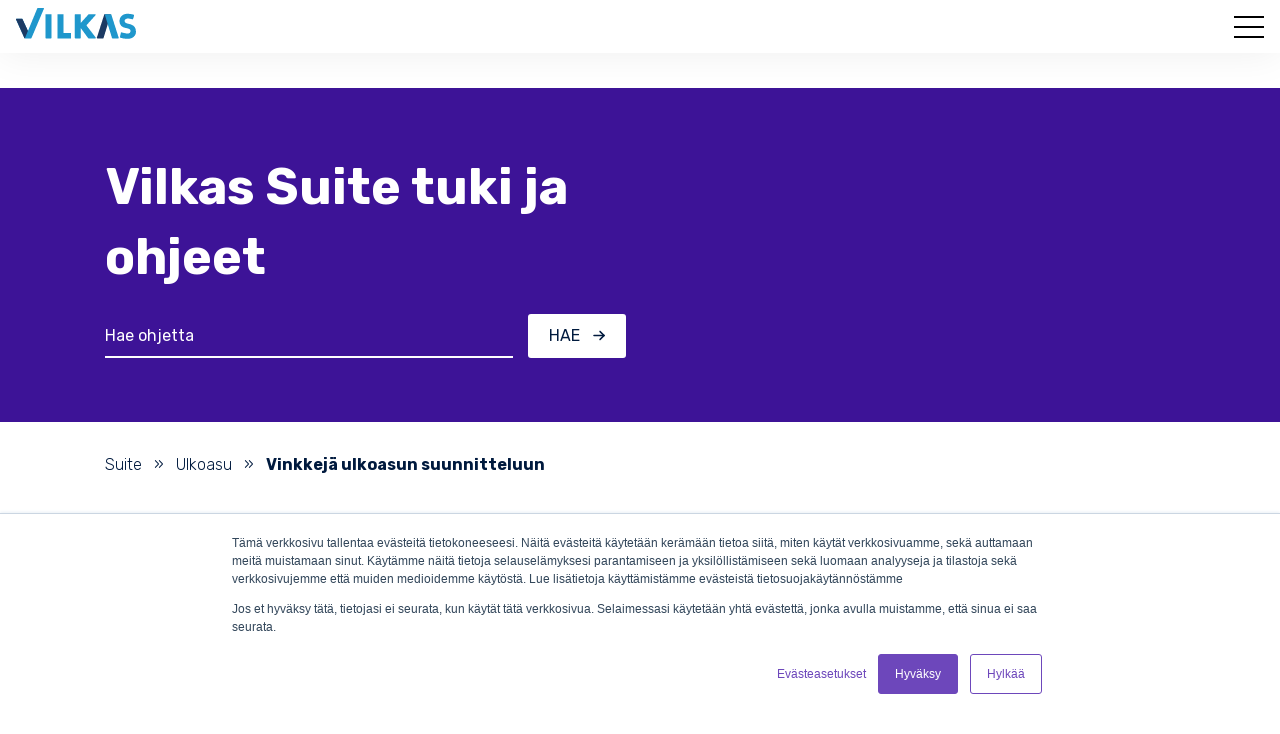

--- FILE ---
content_type: text/html; charset=UTF-8
request_url: https://www.vilkas.fi/tuki/suite/tuki/vinkkeja-ulkoasun-suunnitteluun
body_size: 12733
content:
<!doctype html><html lang="fi"><head>
    <meta charset="utf-8">
    <title>Vinkkejä ulkoasun suunnitteluun | Vilkas tuki</title>
    <link rel="shortcut icon" href="https://www.vilkas.fi/hubfs/Vilkas_November_2020/images/favicon.ico">
    <meta name="description" content="Miten verkkokauppaan saadaan tyylikäs ja helppokäyttöinen ulkoasu? Epages-verkkokaupassa on lukuisia valmiita ulkoasupohjia, joita on hyvä hyödyntää. Jos haluat sivustostasi yksilöllisen ja näyttävän, voidaan tämä tehdä pienillä muutoksilla. Tässä on muutamia vinkkejä ulkoasun suunnitteluun.">
    
    
    
  <link type="text/css" rel="stylesheet" href="https://www.vilkas.fi/hubfs/hub_generated/template_assets/1/43271197783/1769002778358/template_blog.min.css">
  <link type="text/css" rel="stylesheet" href="https://www.vilkas.fi/hubfs/hub_generated/template_assets/1/48933621611/1769002778415/template_support.min.css">

    
    
    
    
    <link rel="stylesheet" type="text/css" href="//cdn.jsdelivr.net/npm/slick-carousel@1.8.1/slick/slick.css">
    <script type="text/javascript" src="https://api.my.vilkas.shop/static/myvilkas-widget/widget.js"></script>
    <link rel="stylesheet" href="https://cdnjs.cloudflare.com/ajax/libs/jquery-modal/0.9.1/jquery.modal.min.css">

    
    <meta name="viewport" content="width=device-width, initial-scale=1">

    
    <meta property="og:description" content="Miten verkkokauppaan saadaan tyylikäs ja helppokäyttöinen ulkoasu? Epages-verkkokaupassa on lukuisia valmiita ulkoasupohjia, joita on hyvä hyödyntää. Jos haluat sivustostasi yksilöllisen ja näyttävän, voidaan tämä tehdä pienillä muutoksilla. Tässä on muutamia vinkkejä ulkoasun suunnitteluun.">
    <meta property="og:title" content="Vinkkejä ulkoasun suunnitteluun | Vilkas tuki">
    <meta name="twitter:description" content="Miten verkkokauppaan saadaan tyylikäs ja helppokäyttöinen ulkoasu? Epages-verkkokaupassa on lukuisia valmiita ulkoasupohjia, joita on hyvä hyödyntää. Jos haluat sivustostasi yksilöllisen ja näyttävän, voidaan tämä tehdä pienillä muutoksilla. Tässä on muutamia vinkkejä ulkoasun suunnitteluun.">
    <meta name="twitter:title" content="Vinkkejä ulkoasun suunnitteluun | Vilkas tuki">

    

    
    <style>
a.cta_button{-moz-box-sizing:content-box !important;-webkit-box-sizing:content-box !important;box-sizing:content-box !important;vertical-align:middle}.hs-breadcrumb-menu{list-style-type:none;margin:0px 0px 0px 0px;padding:0px 0px 0px 0px}.hs-breadcrumb-menu-item{float:left;padding:10px 0px 10px 10px}.hs-breadcrumb-menu-divider:before{content:'›';padding-left:10px}.hs-featured-image-link{border:0}.hs-featured-image{float:right;margin:0 0 20px 20px;max-width:50%}@media (max-width: 568px){.hs-featured-image{float:none;margin:0;width:100%;max-width:100%}}.hs-screen-reader-text{clip:rect(1px, 1px, 1px, 1px);height:1px;overflow:hidden;position:absolute !important;width:1px}
</style>

<link rel="stylesheet" href="https://www.vilkas.fi/hubfs/hub_generated/template_assets/1/43271630708/1769002780214/template_main.min.css">
<link rel="stylesheet" href="https://www.vilkas.fi/hubfs/hub_generated/template_assets/1/43271197785/1769002781723/template_theme-overrides.min.css">
<link rel="stylesheet" href="https://www.vilkas.fi/hubfs/hub_generated/module_assets/1/143553763990/1741430381933/module_mega-menu.min.css">
<link rel="stylesheet" href="https://www.vilkas.fi/hubfs/hub_generated/module_assets/1/48909773356/1741430347906/module_Support_Hero.min.css">
<link rel="stylesheet" href="https://www.vilkas.fi/hubfs/hub_generated/module_assets/1/53702040427/1741430352468/module_Product_Table.min.css">
<link rel="stylesheet" href="https://www.vilkas.fi/hubfs/hub_generated/module_assets/1/43271134891/1741430333146/module_social-follow.min.css">
<style>
  @font-face {
    font-family: "Rubik";
    font-weight: 700;
    font-style: normal;
    font-display: swap;
    src: url("/_hcms/googlefonts/Rubik/700.woff2") format("woff2"), url("/_hcms/googlefonts/Rubik/700.woff") format("woff");
  }
  @font-face {
    font-family: "Rubik";
    font-weight: 300;
    font-style: normal;
    font-display: swap;
    src: url("/_hcms/googlefonts/Rubik/300.woff2") format("woff2"), url("/_hcms/googlefonts/Rubik/300.woff") format("woff");
  }
  @font-face {
    font-family: "Rubik";
    font-weight: 500;
    font-style: normal;
    font-display: swap;
    src: url("/_hcms/googlefonts/Rubik/500.woff2") format("woff2"), url("/_hcms/googlefonts/Rubik/500.woff") format("woff");
  }
  @font-face {
    font-family: "Rubik";
    font-weight: 400;
    font-style: normal;
    font-display: swap;
    src: url("/_hcms/googlefonts/Rubik/regular.woff2") format("woff2"), url("/_hcms/googlefonts/Rubik/regular.woff") format("woff");
  }
  @font-face {
    font-family: "Rubik";
    font-weight: 700;
    font-style: normal;
    font-display: swap;
    src: url("/_hcms/googlefonts/Rubik/700.woff2") format("woff2"), url("/_hcms/googlefonts/Rubik/700.woff") format("woff");
  }
</style>

<!-- Editor Styles -->
<style id="hs_editor_style" type="text/css">
.widget_1722933317562-flexbox-positioning {
  display: -ms-flexbox !important;
  -ms-flex-direction: column !important;
  -ms-flex-align: center !important;
  -ms-flex-pack: start;
  display: flex !important;
  flex-direction: column !important;
  align-items: center !important;
  justify-content: flex-start;
}
.widget_1722933317562-flexbox-positioning > div {
  max-width: 100%;
  flex-shrink: 0 !important;
}
/* HubSpot Non-stacked Media Query Styles */
@media (min-width:768px) {
  .footer-top-column-1-row-1-vertical-alignment > .row-fluid {
    display: -ms-flexbox !important;
    -ms-flex-direction: row;
    display: flex !important;
    flex-direction: row;
  }
  .cell_16499292817922-vertical-alignment {
    display: -ms-flexbox !important;
    -ms-flex-direction: column !important;
    -ms-flex-pack: center !important;
    display: flex !important;
    flex-direction: column !important;
    justify-content: center !important;
  }
  .cell_16499292817922-vertical-alignment > div {
    flex-shrink: 0 !important;
  }
  .cell_1649929281791-vertical-alignment {
    display: -ms-flexbox !important;
    -ms-flex-direction: column !important;
    -ms-flex-pack: center !important;
    display: flex !important;
    flex-direction: column !important;
    justify-content: center !important;
  }
  .cell_1649929281791-vertical-alignment > div {
    flex-shrink: 0 !important;
  }
  .footer-bottom-column-1-row-0-vertical-alignment > .row-fluid {
    display: -ms-flexbox !important;
    -ms-flex-direction: row;
    display: flex !important;
    flex-direction: row;
  }
  .footer-bottom-module-3-vertical-alignment {
    display: -ms-flexbox !important;
    -ms-flex-direction: column !important;
    -ms-flex-pack: center !important;
    display: flex !important;
    flex-direction: column !important;
    justify-content: center !important;
  }
  .footer-bottom-module-3-vertical-alignment > div {
    flex-shrink: 0 !important;
  }
  .footer-bottom-module-2-vertical-alignment {
    display: -ms-flexbox !important;
    -ms-flex-direction: column !important;
    -ms-flex-pack: center !important;
    display: flex !important;
    flex-direction: column !important;
    justify-content: center !important;
  }
  .footer-bottom-module-2-vertical-alignment > div {
    flex-shrink: 0 !important;
  }
}
/* HubSpot Styles (default) */
.footer-top-row-0-padding {
  padding-top: 60px !important;
  padding-bottom: 60px !important;
}
.footer-top-column-1-padding {
  padding-left: 0px !important;
}
.footer-top-column-1-row-0-margin {
  margin-bottom: 20px !important;
}
.footer-bottom-row-0-padding {
  padding-top: 20px !important;
  padding-bottom: 20px !important;
}
</style>
    

    
<!--  Added by GoogleTagManager integration -->
<script>
var _hsp = window._hsp = window._hsp || [];
window.dataLayer = window.dataLayer || [];
function gtag(){dataLayer.push(arguments);}

var useGoogleConsentModeV2 = true;
var waitForUpdateMillis = 1000;



var hsLoadGtm = function loadGtm() {
    if(window._hsGtmLoadOnce) {
      return;
    }

    if (useGoogleConsentModeV2) {

      gtag('set','developer_id.dZTQ1Zm',true);

      gtag('consent', 'default', {
      'ad_storage': 'denied',
      'analytics_storage': 'denied',
      'ad_user_data': 'denied',
      'ad_personalization': 'denied',
      'wait_for_update': waitForUpdateMillis
      });

      _hsp.push(['useGoogleConsentModeV2'])
    }

    (function(w,d,s,l,i){w[l]=w[l]||[];w[l].push({'gtm.start':
    new Date().getTime(),event:'gtm.js'});var f=d.getElementsByTagName(s)[0],
    j=d.createElement(s),dl=l!='dataLayer'?'&l='+l:'';j.async=true;j.src=
    'https://www.googletagmanager.com/gtm.js?id='+i+dl;f.parentNode.insertBefore(j,f);
    })(window,document,'script','dataLayer','GTM-N37K4P');

    window._hsGtmLoadOnce = true;
};

_hsp.push(['addPrivacyConsentListener', function(consent){
  if(consent.allowed || (consent.categories && consent.categories.analytics)){
    hsLoadGtm();
  }
}]);

</script>

<!-- /Added by GoogleTagManager integration -->



<link rel="amphtml" href="https://www.vilkas.fi/tuki/suite/tuki/vinkkeja-ulkoasun-suunnitteluun?hs_amp=true">

<meta property="og:url" content="https://www.vilkas.fi/tuki/suite/tuki/vinkkeja-ulkoasun-suunnitteluun">
<meta name="twitter:card" content="summary">

<link rel="canonical" href="https://www.vilkas.fi/tuki/suite/tuki/vinkkeja-ulkoasun-suunnitteluun">

<meta property="og:type" content="article">
<link rel="alternate" type="application/rss+xml" href="https://www.vilkas.fi/tuki/suite/rss.xml">
<meta name="twitter:domain" content="www.vilkas.fi">
<script src="//platform.linkedin.com/in.js" type="text/javascript">
    lang: en_US
</script>

<meta http-equiv="content-language" content="fi">
<link rel="alternate" hreflang="en" href="https://www.vilkas.fi/en/support/suite/use-different-styles-to-update-your-design/">
<link rel="alternate" hreflang="fi" href="https://www.vilkas.fi/tuki/suite/tuki/vinkkeja-ulkoasun-suunnitteluun">
<link rel="alternate" hreflang="sv" href="https://www.vilkas.fi/sv/support/suite/tips-for-design-och-layout/">






  <meta name="generator" content="HubSpot"></head>
  <body>
<!--  Added by GoogleTagManager integration -->
<noscript><iframe src="https://www.googletagmanager.com/ns.html?id=GTM-N37K4P" height="0" width="0" style="display:none;visibility:hidden"></iframe></noscript>

<!-- /Added by GoogleTagManager integration -->

    <div class="body-wrapper   hs-content-id-49320835966 hs-blog-post hs-blog-id-48471814307">
      
        <div data-global-resource-path="vilkas/templates/partials/header.html"><header class="header">
  <div class="header--container">
    <div class="header--logo">
      <a href="/"></a><div id="hs_cos_wrapper_linked_image" class="hs_cos_wrapper hs_cos_wrapper_widget hs_cos_wrapper_type_module widget-type-linked_image" style="" data-hs-cos-general-type="widget" data-hs-cos-type="module"><a href="/">
    






  



<span id="hs_cos_wrapper_linked_image_" class="hs_cos_wrapper hs_cos_wrapper_widget hs_cos_wrapper_type_linked_image" style="" data-hs-cos-general-type="widget" data-hs-cos-type="linked_image"></span></a><a href="https://www.vilkas.fi" target="_parent" id="hs-link-linked_image_" style="border-width:0px;border:0px;"><img src="https://www.vilkas.fi/hubfs/WEBSITE-2021/vilkas-logo.svg" class="hs-image-widget " style="width:200px;border-width:0px;border:0px;" width="200" alt="placeholder_200x200" title="placeholder_200x200"></a></div>
    </div>
    <div class="mobile-trigger-wrapper">
        <div class="mobile-trigger"></div>
    </div>
    <div class="header--nav">
      
      <div id="hs_cos_wrapper_mega-menu" class="hs_cos_wrapper hs_cos_wrapper_widget hs_cos_wrapper_type_module" style="" data-hs-cos-general-type="widget" data-hs-cos-type="module"><nav aria-label="Navigation Menu" class="mega-menu">
  <ul class="mega-menu__list" role="menu">
    
    <li class="mega-menu__item">
      
      <a href="#" aria-haspopup="true" aria-controls="submenu-1" class="mega-menu__link mega-menu__link--has-submenu">Ratkaisut</a>
      <div id="submenu-1" class="mega-menu__submenu-canvas">
        <div class="mega-menu__submenu-content">
          <ul class="mega-menu__submenu-list">
            
            <li class="mega-menu__submenu-item">
              
              
              <a href="https://www.vilkas.fi/ratkaisut/tee-se-itse-vilkas-now" class="mega-menu__submenu-link">Tee se itse -verkkokauppa</a>
              
              <p class="mega-menu__submenu-description">Moderni ja helppokäyttöinen pohja verkkokaupalle</p>
              
              
              <ul class="mega-menu__link-collection">
                
                
                
                <li class="mega-menu__link-collection-item"><a href="https://www.vilkas.fi/ratkaisut/tee-se-itse-vilkas-now">Vilkas Now</a></li>
                
                
                
                
                <li class="mega-menu__link-collection-item"><a href="https://www.vilkas.fi/verkkokaupan-perustaminen/">Verkkokaupan perustaminen</a></li>
                
                
                
                
                <li class="mega-menu__link-collection-item"><a href="https://www.vilkas.fi/ratkaisut/tee-se-itse-vilkas-now/lisapalvelut">Lisäpalvelut</a></li>
                
                
              </ul>
              
            </li>
            
            <li class="mega-menu__submenu-item">
              
              
              <a href="https://www.vilkas.fi/ratkaisut/vilkas-raataloidyt-verkkokaupat" class="mega-menu__submenu-link">Räätälöity verkkokauppa</a>
              
              <p class="mega-menu__submenu-description">Kokonaisvaltaiset digitaalisen verkkoliiketoiminnan ratkaisut</p>
              
              
              <ul class="mega-menu__link-collection">
                
                
                
                <li class="mega-menu__link-collection-item"><a href="https://www.vilkas.fi/ratkaisut/raataloidyt-verkkokaupat/vilkas-suite">Vilkas Suite</a></li>
                
                
                
                
                <li class="mega-menu__link-collection-item"><a href="https://www.vilkas.fi/ratkaisut/vilkas-raataloidyt-verkkokaupat/prestashop">PrestaShop</a></li>
                
                
                
                
                <li class="mega-menu__link-collection-item"><a href="https://www.vilkas.fi/ratkaisut/vilkas-raataloidyt-verkkokaupat/integraatiot">Teknologiat ja integraatiot</a></li>
                
                
              </ul>
              
            </li>
            
            <li class="mega-menu__submenu-item">
              
              
              <a href="https://www.vilkas.fi/ratkaisut/vilkas-verkkoapteekki/" class="mega-menu__submenu-link">Apteekin verkkokauppa</a>
              
              <p class="mega-menu__submenu-description">Monipuolinen ja laadukas verkkoapteekkiratkaisu apteekeille</p>
              
              
              <ul class="mega-menu__link-collection">
                
                
                
                <li class="mega-menu__link-collection-item"><a href="https://www.vilkas.fi/ratkaisut/vilkas-verkkoapteekki/">Tutustu Vilkas Verkkoapteekkiin</a></li>
                
                
                
                
                <li class="mega-menu__link-collection-item"><a href="https://www.vilkas.fi/ratkaisut/vilkas-verkkoapteekki/miksi-vilkas-verkkoapteekki">Miksi verkkoapteekki?</a></li>
                
                
              </ul>
              
            </li>
            
            <li class="mega-menu__submenu-item">
              
              
              <a href="https://www.vilkas.fi/ratkaisut/raataloidyt-verkkokaupat/vilkas-suite-b2b-verkkokauppa" class="mega-menu__submenu-link">B2B-verkkokauppa</a>
              
              <p class="mega-menu__submenu-description">Kaikki tarpeellinen nykyaikaiseen ja moderniin B2B-verkkokauppaan</p>
              
              
            </li>
            
            <li class="mega-menu__submenu-item">
              
              
              <a href="https://www.vilkas.fi/verkkokauppa-alustan-vaihtaminen" class="mega-menu__submenu-link">Siirrä verkkokauppasi Vilkkaalle</a>
              
              <p class="mega-menu__submenu-description">Kohti helpompaa käyttökokemusta Vilkkaan kauppiaana</p>
              
              
            </li>
            
            <li class="mega-menu__submenu-item">
              
              
              <a href="https://www.vilkas.fi/kumppanit" class="mega-menu__submenu-link">Kumppanit</a>
              
              <p class="mega-menu__submenu-description">Vilkkaalta löydät laadukkaan valikoiman kumppaneita verkkokauppasi tarpeisiin</p>
              
              
            </li>
            
          </ul>
        </div>
      </div>
      
    </li>
    
    <li class="mega-menu__item">
      
      <a href="#" aria-haspopup="true" aria-controls="submenu-2" class="mega-menu__link mega-menu__link--has-submenu">Palvelut</a>
      <div id="submenu-2" class="mega-menu__submenu-canvas">
        <div class="mega-menu__submenu-content">
          <ul class="mega-menu__submenu-list">
            
            <li class="mega-menu__submenu-item">
              
              
              <a href="https://www.vilkas.fi/lisapalvelut/verkkoliiketoiminnan-kehittaminen" class="mega-menu__submenu-link">Verkkoliiketoiminnan kehittäminen</a>
              
              <p class="mega-menu__submenu-description">Lisäämme ymmärrystä verkkokaupan liiketoiminnasta, sen mahdollisuuksista ja kehittämisestä</p>
              
              
              <ul class="mega-menu__link-collection">
                
                
                
                <li class="mega-menu__link-collection-item"><a href="https://www.vilkas.fi/lisapalvelut/verkkoliiketoiminnan-kehittaminen/kaupallinen-konsepti">Konseptin kirkastaminen</a></li>
                
                
                
                
                <li class="mega-menu__link-collection-item"><a href="https://www.vilkas.fi/lisapalvelut/verkkoliiketoiminnan-kehittaminen/saavutettavuus">Saavutettavuuspalvelut</a></li>
                
                
                
                
                <li class="mega-menu__link-collection-item"><a href="https://www.vilkas.fi/verkkokaupan-liiketoiminnan-kehittaminen-hankerahoituksella">Apua rahoituksen hakemiseen</a></li>
                
                
              </ul>
              
            </li>
            
            <li class="mega-menu__submenu-item">
              
              
              <a href="https://www.vilkas.fi/lisapalvelut/verkkokaupan-markkinointi" class="mega-menu__submenu-link">Verkkokaupan markkinointi</a>
              
              <p class="mega-menu__submenu-description">Tehostamme verkkokauppasi asiakashankintaa hakukoneoptimoinnilla ja digimainonnalla</p>
              
              
              <ul class="mega-menu__link-collection">
                
                
                
                <li class="mega-menu__link-collection-item"><a href="https://www.vilkas.fi/lisapalvelut/verkkokaupan-markkinointi/seo-audit">SEO-nykytilan kartoitus</a></li>
                
                
                
                
                <li class="mega-menu__link-collection-item"><a href="https://www.vilkas.fi/lisapalvelut/verkkokaupan-asiakashankinta/verkkokaupan-sisallontuottaminen">SEO-sisällöntuotanto</a></li>
                
                
                
                
                <li class="mega-menu__link-collection-item"><a href="https://www.vilkas.fi/lisapalvelut/verkkokaupan-asiakashankinta/digitaalinen-mainonta">Digimainonnan palvelut</a></li>
                
                
              </ul>
              
            </li>
            
            <li class="mega-menu__submenu-item">
              
              
              <a href="https://www.vilkas.fi/lisapalvelut/verkkokaupan-asiakaskokemus" class="mega-menu__submenu-link">Asiakaskokemuksen kehittäminen</a>
              
              <p class="mega-menu__submenu-description">Vaikutamme verkkokauppasi asiakaskokemukseen palvelumuotoilun keinoin</p>
              
              
              <ul class="mega-menu__link-collection">
                
                
                
                <li class="mega-menu__link-collection-item"><a href="https://www.vilkas.fi/lisapalvelut/verkkokaupan-asiakaskokemus/ulkoasupalvelut">Ulkoasun suunnittelu</a></li>
                
                
                
                
                <li class="mega-menu__link-collection-item"><a href="https://www.vilkas.fi/lisapalvelut/verkkokaupan-asiakaskokemus/ulkoasupalvelut-vilkas-verkkokaupalle">Ulkoasun uudistus Vilkas-kauppiaille</a></li>
                
                
                
                
                <li class="mega-menu__link-collection-item"><a href="https://www.vilkas.fi/lisapalvelut/verkkokaupan-asiakaskokemus/ulkoasupalvelut/mainosbannerit">Mainosbannerit</a></li>
                
                
              </ul>
              
            </li>
            
            <li class="mega-menu__submenu-item">
              
              
              <a href="https://www.vilkas.fi/lisapalvelut/vilkas-ai" class="mega-menu__submenu-link">Vilkas AI -tekoälypalvelut</a>
              
              <p class="mega-menu__submenu-description">Verkkokaupan tekoälypalvelut tehostamassa asiakaspalvelua ja myynitä</p>
              
              
            </li>
            
            <li class="mega-menu__submenu-item">
              
              
              <a href="https://www.vilkas.fi/ratkaisut/tee-se-itse-vilkas-now/lisapalvelut" class="mega-menu__submenu-link">Now-verkkokaupan lisäpalvelut</a>
              
              <p class="mega-menu__submenu-description">Lisäpalveluilla vauhtia Vilkas Now -verkkokauppaan</p>
              
              
            </li>
            
            <li class="mega-menu__submenu-item">
              
              
              <a href="https://www.vilkas.fi/lisapalvelut" class="mega-menu__submenu-link">Kaikki palvelut</a>
              
              <p class="mega-menu__submenu-description">Kaikki palvelumme verkkokaupoille</p>
              
              
            </li>
            
          </ul>
        </div>
      </div>
      
    </li>
    
    <li class="mega-menu__item">
      
      
      
      <a href="https://www.vilkas.fi/hinnoittelu" class="mega-menu__link no-submenu">Hinnasto</a>
      
    </li>
    
    <li class="mega-menu__item">
      
      
      
      <a href="https://www.vilkas.fi/asiakastarinat" class="mega-menu__link no-submenu">Asiakastarinat</a>
      
    </li>
    
    <li class="mega-menu__item">
      
      <a href="#" aria-haspopup="true" aria-controls="submenu-5" class="mega-menu__link mega-menu__link--has-submenu">Tuki</a>
      <div id="submenu-5" class="mega-menu__submenu-canvas">
        <div class="mega-menu__submenu-content">
          <ul class="mega-menu__submenu-list">
            
            <li class="mega-menu__submenu-item">
              
              
              <a href="https://www.vilkas.fi/tuki/now" class="mega-menu__submenu-link">Tuki</a>
              
              <p class="mega-menu__submenu-description">Oli asiasi suuri tai pieni, kotimainen tukemme on apunasi</p>
              
              
              <ul class="mega-menu__link-collection">
                
                
                
                <li class="mega-menu__link-collection-item"><a href="https://www.vilkas.fi/tuki/now">Vilkas Now tuki</a></li>
                
                
                
                
                <li class="mega-menu__link-collection-item"><a href="https://www.vilkas.fi/tuki/suite">Vilkas Suite tuki</a></li>
                
                
              </ul>
              
            </li>
            
            <li class="mega-menu__submenu-item">
              
              
              <a href="https://www.vilkas.fi/verkkokaupan-perustaminen/" class="mega-menu__submenu-link">Verkkokaupan perustaminen</a>
              
              <p class="mega-menu__submenu-description">Opi lisää verkkokaupan perustamisesta, markkinoinnista ja kehittämisestä</p>
              
              
              <ul class="mega-menu__link-collection">
                
                
                
                <li class="mega-menu__link-collection-item"><a href="https://www.vilkas.fi/verkkokauppiaan-oppaat">Oppaat</a></li>
                
                
                
                
                <li class="mega-menu__link-collection-item"><a href="https://www.vilkas.fi/ajankohtaista">Blogi</a></li>
                
                
                
                
                <li class="mega-menu__link-collection-item"><a href="https://www.vilkas.fi/vilkas-akatemia/tulevat-webinaarit">Webinaarit</a></li>
                
                
              </ul>
              
            </li>
            
            <li class="mega-menu__submenu-item">
              
              
              <a href="https://www.vilkas.fi/ota-yhteytta" class="mega-menu__submenu-link">Ota yhteyttä</a>
              
              <p class="mega-menu__submenu-description">Digitaalisen kaupankäynnin asiantuntijat käytettävissänne</p>
              
              
            </li>
            
            <li class="mega-menu__submenu-item">
              
              
              <a href="https://www.vilkas.fi/kumppanit" class="mega-menu__submenu-link">Kumppanit</a>
              
              <p class="mega-menu__submenu-description">Vilkkaalta löydät monipuolisen valikoiman laadukkaita kumppaneita verkkokauppasi tarpeisiin</p>
              
              
            </li>
            
          </ul>
        </div>
      </div>
      
    </li>
    
    <li class="mega-menu__item">
      
      
      
      <a href="https://www.vilkas.fi/ideasta-verkkokaupaksi-vilkas-now" class="mega-menu__link no-submenu">Kampanja</a>
      
    </li>
    
  </ul>
  
</nav></div>
    </div>
    
    <div class="header--login">
    <span id="hs_cos_wrapper_menu_2" class="hs_cos_wrapper hs_cos_wrapper_widget hs_cos_wrapper_type_menu" style="" data-hs-cos-general-type="widget" data-hs-cos-type="menu"><div id="hs_menu_wrapper_menu_2" class="hs-menu-wrapper active-branch flyouts hs-menu-flow-horizontal" role="navigation" data-sitemap-name="Secondary Navigation" data-menu-id="43399868225" aria-label="Navigation Menu">
 <ul role="menu">
  <li class="hs-menu-item hs-menu-depth-1 hs-item-has-children" role="none"><a href="javascript:;" aria-haspopup="true" aria-expanded="false" role="menuitem">FI</a>
   <ul role="menu" class="hs-menu-children-wrapper">
    <li class="hs-menu-item hs-menu-depth-2" role="none"><a href="https://www.vilkas.fi/sv" role="menuitem">SV</a></li>
    <li class="hs-menu-item hs-menu-depth-2" role="none"><a href="https://www.vilkas.fi/en" role="menuitem">EN</a></li>
   </ul></li>
  <li class="hs-menu-item hs-menu-depth-1" role="none"><a href="https://my.vilkas.shop/#/login" role="menuitem">MyVilkas</a></li>
  <li class="hs-menu-item hs-menu-depth-1" role="none"><a href="javascript:;" role="menuitem">Kokeile ilmaiseksi</a></li>
 </ul>
</div></span>
    </div>

  </div>
</header></div>
      

      
<main class="body-container-wrapper support">
  
    <div id="hs_cos_wrapper_hero" class="hs_cos_wrapper hs_cos_wrapper_widget hs_cos_wrapper_type_module" style="" data-hs-cos-general-type="widget" data-hs-cos-type="module"><div class="hero">
<div class="content-wrapper row-fluid">
  <div class="span6">
    <h2>Vilkas Suite tuki ja ohjeet</h2>
    <div class="hs-search-field"> 
      <div class="hs-search-field__bar"> 
        <form action="/hs-search-results">
        
          <input type="text" class="hs-search-field__input" name="term" autocomplete="off" aria-label="Hae ohjetta" placeholder="Hae ohjetta">
          <input type="hidden" name="groupId" value="48471814307">
          <button class="button button--white" aria-label="Hae">Hae</button>

        </form>
      </div>
      <ul class="hs-search-field__suggestions"></ul>
  </div>
  </div>
</div></div>

  <div class="content-wrapper container-fluid">
    
    <ul class="breadcrumbs">
      <li><a href="https://www.vilkas.fi/tuki/suite">Suite</a> »</li>
      <li><a href="https://www.vilkas.fi/tuki/suite/tag/ulkoasu">Ulkoasu</a> » </li>
      <li><span><span id="hs_cos_wrapper_name" class="hs_cos_wrapper hs_cos_wrapper_meta_field hs_cos_wrapper_type_text" style="" data-hs-cos-general-type="meta_field" data-hs-cos-type="text">Vinkkejä ulkoasun suunnitteluun</span></span></li>
    </ul>
    
    <div class="row-fluid main-container">
      <div class="blog-sidebar span3">
        <div class="blog-sidebar-topics">
          <a href="https://www.vilkas.fi/tuki/suite/tag/perusohjeet">Perusohjeet</a>
          <a href="https://www.vilkas.fi/tuki/suite/tag/logistiikka">Logistiikka</a>
          <a href="https://www.vilkas.fi/tuki/suite/tag/maksaminen">Maksaminen</a>
          <a href="https://www.vilkas.fi/tuki/suite/tag/tuotteet">Tuotteet</a>
          <a href="https://www.vilkas.fi/tuki/suite/tag/tilaukset">Tilaukset</a>
          <a href="https://www.vilkas.fi/tuki/suite/tag/markkinointi">Markkinointi</a>
          <a href="https://www.vilkas.fi/tuki/suite/tag/ulkoasu">Ulkoasu</a>
          <a href="https://www.vilkas.fi/tuki/suite/tag/yleiset">Yleiset</a>
          <a href="https://www.vilkas.fi/tuki/suite/tag/integraatiot">Integraatiot</a>

          <div class="blog-sidebar-topics__banner">
            <h3>Etsitkö Vilkas Now tukea?</h3>
            <a href="https://www.vilkas.fi/tuki/now" class="arrow-link white">Vilkas Now tukeen</a>
          </div>
        </div>
      </div>
      <div class="blog-index sidebar span9">
        <h1><span id="hs_cos_wrapper_name" class="hs_cos_wrapper hs_cos_wrapper_meta_field hs_cos_wrapper_type_text" style="" data-hs-cos-general-type="meta_field" data-hs-cos-type="text">Vinkkejä ulkoasun suunnitteluun</span></h1>
        <div id="hs_cos_wrapper_product_table" class="hs_cos_wrapper hs_cos_wrapper_widget hs_cos_wrapper_type_module" style="" data-hs-cos-general-type="widget" data-hs-cos-type="module"></div>
        <span id="hs_cos_wrapper_post_body" class="hs_cos_wrapper hs_cos_wrapper_meta_field hs_cos_wrapper_type_rich_text" style="" data-hs-cos-general-type="meta_field" data-hs-cos-type="rich_text"><header> 
</header> 
<div class="content"> 
 <table> 
  <tbody> 
   <tr> 
    <td>Starter</td> 
    <td> <img src="https://www.vilkas.fi/hubfs/Imported_Blog_Media/yes-Jun-23-2021-10-20-20-06-AM.png" alt="Yes"> </td> 
   </tr> 
   <tr> 
    <td>Mini</td> 
    <td> <img src="https://www.vilkas.fi/hubfs/Imported_Blog_Media/yes-Jun-23-2021-10-20-20-06-AM.png" alt="Yes"> </td> 
   </tr> 
   <tr> 
    <td>Active</td> 
    <td> <img src="https://www.vilkas.fi/hubfs/Imported_Blog_Media/yes-Jun-23-2021-10-20-20-06-AM.png" alt="Yes"> </td> 
   </tr> 
   <tr> 
    <td>Pro</td> 
    <td> <img src="https://www.vilkas.fi/hubfs/Imported_Blog_Media/yes-Jun-23-2021-10-20-20-06-AM.png" alt="Yes"> </td> 
   </tr> 
  </tbody> 
 </table> 
 <div class="field-body"> 
  <p>Miten verkkokauppaan saadaan tyylikäs ja helppokäyttöinen ulkoasu? Epages-verkkokaupassa on lukuisia valmiita ulkoasupohjia, joita on hyvä hyödyntää. Jos haluat sivustostasi yksilöllisen ja näyttävän, voidaan tämä tehdä pienillä muutoksilla. Tässä on muutamia vinkkejä ulkoasun suunnitteluun.</p> 
  <h3>Hahmottele rakenne</h3> 
  <p>&nbsp;</p> 
  <p>Ulkoasun suunnittelussa auttaa paljon jos ensinnäkin tiedät, millaisen ulkoasun haluat. Aloita hahmottelemalla sivuston rakennetta ja ulkoasua ensin vaikka kynällä ja paperilla. Voit jatkaa kuvankäsittelyohjelmalla ja tehdä tarkan luonnoksen sivuston ulkoasusta. Fonttien värien ja asemoinnin muuttaminen onnistuu usein tällä keinolla helpommin ja nopeammin kun saat käsityksen, mikä näyttää mielestäsi hyvältä. Tämän jälkeen lähteä tutkimaan verkkokaupan hallinnasta miten mikäkin asia tehdään käytännössä. Yleensä teknisiä rajoituksia ei kovin helposti tule vastaan, vaan asia voidaan hoitaa jollain tavalla.</p> 
  <p>&nbsp;</p> 
  <p>Ulkoasun suunnittelussa auttaa myös jos vertailee ensin vähän kilpailevia sivustoja. Eli voit hakea googlesta oman kauppasi tuotteita käsitteleviä verkkosivuja ja -kauppoja suomeksi ja englanniksi, ja poimia näistä hyviä ideoita ja miettiä mitkä niistä toimisi omassa kaupassasi.</p> 
  <p>&nbsp;</p> 
  <ul> 
   <li>Selaile saman alan/aihepiirin verkkosivuja ja mieti mikä niiden ulkoasussa on hyvää</li> 
   <li>Mitä ideoita voisit käyttää omalla sivustollasi?</li> 
   <li>Mieti mitkä sivupalkit otat käyttöön (vasen, oikea, ylä ja ala)</li> 
  </ul> 
  <h3>Käytettävyys ensin!</h3> 
  <p>&nbsp;</p> 
  <p>On tärkeää ymmärtää, miten sivustolla olevat eri osat vaikuttaa kokonaisuuteen ja helppokäyttöisyyteen. Valitse värit siten, että ne sointuvat yhteen ja pidä värien määrä pienenä. Värityksellä voidaan korostaa jotain elementtiä (esim "Tilaa nyt" linkkiä) ja saada tällä tavalla asiakkaan huomio kiinnitetyksi tärkeisiin kohtiin. Jos samalla korostuksella on sivulla kymmeniä linkkejä eri paikoissa tehosteen huomioarvo pienenee olemattomaksi. Verkkokaupan ulkoasun suunnittelussa joutuu tasapainoilemaan näyttävän ulkoasun ja hyvän käytettävyyden kanssa. Jos tilaus-linkkiä ei huomaa koristeellisten kuvien seasta, on menty metsään.</p> 
  <p>&nbsp;</p> 
  <ul> 
   <li>Asettele tuoteryhmät, navigointilinkit ja ostoskorilaatikko siten, että ne löytyy helposti. Jos jokin vähemmän tärkeä elementti häiritsee käytettävyyttä, siirrä se sivummalle tai poista kokonaan</li> 
   <li>Muista, että kuitenkin tärkein asia on käytettävyys ja tärkeiden linkkien helppo löydettävyys. Päätä ensin sivuston rakenne ja ryhdy vasta sitten miettimään millä keinoilla siitä tehdään näyttävä.</li> 
   <li>Testaa kaupan käytettävyyttä jollakin ulkopuolisella, joka ei vielä tunne kauppaasi. Katso osaako hän tehdä tilauksen ja löytääkö hän tarvittavat tiedot ja toiminnot. Kysele parannusehdotuksia testauksen jälkeen.</li> 
  </ul> 
  <p>&nbsp;</p> 
  <h3>Valitse värit huolella</h3> 
  <p>&nbsp;</p> 
  <p>Värien määrä on syytä pitää pienenä sivun hahmottamisen ja selkeyden parantamiseksi. Sisältöalueen taustaväri voi hyvin olla valkoinen ja teksti saa olla mustaa. Tämä helpottaa lukemista ja asiallinen väritys lisää kaupan luotettavuutta. Tämä ei kuitenkaan tarkoita, että ulkoasun pitäisi olla tylsä; jo yksikin oikein valittu ja sijoitettu kuva voi tehdä sivusta ilmeikkään. Otsikot ja linkit saavat olla muunkin värisiä kuin mustia, näin niille voidaan saada lisää huomioarvoa.</p> 
  <p>&nbsp;</p> 
  <p>Sivustolle voidaan valita 2-3 pääväriä joita käytetään. Mustaa ja valkoista ei lasketa näihin, eikä harmaan sävyjä. Päävärit voidaan valita esimerkiksi logossa käytetyistä väreistä, näin logo saadaan sulautumaan luontevasti sivulle. Päävärien lisäksi voit valita apuväreiksi haaleampia sävyjä, joita käytät laajemmilla pinnoilla, kuten taulukoiden taustaväreinä tms. Valitse apuväri värinvalitsimella ottamalla ensin pääväri ja sitten siirtämällä kursoria kohti valkoista kulmaa, kunnes lähtopisteestä valkoiseen on enää noin 1/5 välistä. Kuvankäsittelyohjelmalla saman voi tehdä tekemällä värikaadon 20% läpinäkyvyydellä.</p> 
  <p>Tallenna kaikki päävärit ja apuvärit värivalitsimen oletuksiin. Näin sinun ei tarvitse muistella niiden heksa-arvoja eikä sinulle tule isoa kirjoa "melkein samoista sävyistä". Värien tallentaminen tapahtuu valitsemalla värikartasta oikea sävy (tai syöttämällä värin heksa-arvo) ja raahaamalla värin esikatseluruudusta sen "Käyttäjän määrittelemät värit" otsikon alla oleviin laatikoihin.</p> 
  <p>&nbsp;</p> 
  <ul> 
   <li>Valitse 2-3 pääväriä sekä tarvittaessa niille apuvärejä</li> 
   <li>Talleta valitsemasi värit muistiin, että löydät myöhemmin oikean sävyn helposti</li> 
   <li>Tee otsikot, linkit ja taustavärit käyttämällä tallettamiasi värejä</li> 
  </ul> 
  <p>&nbsp;</p> 
  <h3>Fontit ja otsikot</h3> 
  <p>&nbsp;</p> 
  <p>WWW-sivustolla käytössä olevien fonttien määrä ei ole kovin suuri johtuen siitä, että fontti pitää olla kaikilla käyttöjärjestelmillä saatavilla. Kaupan hallinnassa valittavat fontit ovat siitä turvallisia, että ne löytyvät varmasti kaikilta sivulle tulijoista ja ne näkyy kaikilla samalla tavalla.</p> 
  <p>&nbsp;</p> 
  <p>Valitse mitä fonttia käytät ja talleta ne ulkoasun hallinnassa. Kun teet tuotteen kuvaustekstejä, etusivun uutisia yms. tekstieditorissa on mahdollisuus valita oma fontti jokaiseen tekstikappaleeseen erikseen. Pyri kuitenkin välttämään tätä, vaan käytä vain globaaleja fontteja, jotka valitaan ulkoasun hallinnassa. Näin saat sivuista yhtenäisen, saat niistä helposti muokattavan (ei tarvitse muokata jokaista sivua erikseen) ja sivujen lähdekoodi pysyy parempana (sivut ovat kevyempiä ladata ja eri selainten välillä olevat eroavaisuudet vähenevät). Yleensä on hyvä käyttää samaa fonttia kaikissa sivupalkeissa, mutta oman harkinnan mukaan voit valita esimerkiksi sivupalkkiin eri fontin kuin sisältöalueelle. Valitse fontin kooksi riittävän iso kirjasin, että tekstiä on helppo lukea isojakin määriä.</p> 
  <p>&nbsp;</p> 
  <p>Leipätekstin on siis hyvä olla väriltään musta. Otsikoille voit valita käytettäväksi muitakin värejä, mieluiten tietysti jokin valitsemistasi pää- tai apuväreistä yhtenäisyyden säilyttämiseksi. Myös harmaan sävyjä voi käyttää. Valitse otsikkotasoille 1,2 ja 3 eri värit, jotta niiden eron huomaa.</p> 
  <p>&nbsp;</p> 
  <ul> 
   <li>Valitse fontit ja tallenna ne ulkoasun asetuksiin</li> 
   <li>Vältä fonttien muokkausta eri tekstikappaleissa, vaan käytä globaaleja fonttiasetuksia</li> 
   <li>Varmista, että pitkätkin tekstikappaleet ovat helppolukuisia</li> 
  </ul> 
  <p>&nbsp;</p> 
  <h3>Linkit</h3> 
  <p>&nbsp;</p> 
  <p>Valitse keino jolla korostat linkkejä. Sivupalkeissa voidaan tarvittaessa käyttää erilaisia korostuksia kuin sisältöalueella. Alleviivaus on yleisesti käytössä oleva keino ja siksi alleviivatun tekstin huomaa helposti linkiksi. Myös värillä voi korostaa linkkiä, mutta vältä korostamasta linkkiä esimerkiksi otsikoissa käyttämälläsi värillä, jotta käyttäjä selvästi erottaa mikä teksti on linkki ja mikä ei. Aktiivisia linkkejä, eli kun käyttäjän kursori on linkin päällä, voi korostaa esimerkiksi hieman voimakkaalla värisävyllä kuin normaalit linkit. Tällä saadaan linkin painamisesta houkuttelevampaa. Älä tee aktiiviselle linkille lihavointia ilman, että myös ei-aktiivinen linkki olisi lihavoitu.</p> 
  <p>&nbsp;</p> 
  <ul> 
   <li>Tee linkeille sopiva väritys tai alleviivaus, että käyttäjä huomaa sen linkiksi ilman erillistä hiiren päällevientiä</li> 
   <li>Aseta tarvittaessa aktiiviselle linkille voimakkaampi väri, jotta linkistä tulee houkuttelevampi</li> 
  </ul> 
  <p>&nbsp;</p> 
  <h3>Kuvat</h3> 
  <p>&nbsp;</p> 
  <p>Kuvat tekevät merkittävän osan sivun ulkoasusta. Pienelläkin fiiliskuvalla oikeassa paikassa voit tehdä sivusta hetkessä näyttävämmän. Kuvaa valitessa kannattaa huomioida siinä näkyvät värit ja niiden sopivuus sivuston värimaailmaan. Kuvankäsittelyohjelmalla voi kuvan värisävyjä jonkin verran muuttaa sivun värejä vastaavaksi. Kuvien hyviä sijoituspaikkoja ovat etusivun sisältöalueen ylälaita tai yläpalkki, jolloin kuva näkyy myös alasivuilla. Myös sivupalkit ovat joskus hyviä paikkoja, mutta silloin niihin on hyvä liittää toiminnallisuuksia. Kuva voi toimia esimerkiksi bannerina tarjoustuotteisiin, uutisiin tms.</p> 
  <p>&nbsp;</p> 
  <p>Tuotekuvat ovat yksi merkittävä kaupan ulkoasun luoja. Lisää etusivulle muutamia suosituimpia tuotteita. Jos tuoteryhmiä on monessa tasossa, voi tuoteryhmäsivulla ennen alatuoteryhmiä olla pari-kolme tuotetta nostettuna esiin.</p> 
  <p>&nbsp;</p> 
  <p>Fiiliskuvien ei tarvitse välttämättä liittyä kaupan aihepiiriin mitenkään, ne toimivat enemmänkin tunnelmanluojina. Kuvien valinta voi olla vaikeaa, mutta siihen kannattaa panostaa. Netissä on lukuisia kuvapankkeja, joista voi etsiä sopivaa kuvaa. Kuvat ovat yleensä maksullisia, mutta web-tasoisen kuvan saa yleensä jo parilla eurolla. Kuvien valinnassa kannattaa kiinnittää huomiota värien ja tunnelman lisäksi mittasuhteisiin. Jos lisäät kuvaa sivun yläpalkkiin, pitää kuva olla rajattuna - tai ainakin rajattavissa - riittävän leveään ja matalaan kuvasuhteeseen.</p> 
  <p>&nbsp;</p> 
 </div> 
 <div class="help-tags"> 
 </div> 
</div></span>
      </div>
      
    </div>
  </div>
  



      
      
        <div data-global-resource-path="vilkas/templates/partials/footer.html"><footer class="footer">

  
  <div class="container-fluid footer__top content-wrapper">
<div class="row-fluid-wrapper">
<div class="row-fluid">
<div class="span12 widget-span widget-type-cell " style="" data-widget-type="cell" data-x="0" data-w="12">

<div class="row-fluid-wrapper row-depth-1 row-number-1 dnd-section footer-top-row-0-padding">
<div class="row-fluid ">
<div class="span3 widget-span widget-type-cell footer-top-column-1-padding dnd-column" style="" data-widget-type="cell" data-x="0" data-w="3">

<div class="row-fluid-wrapper row-depth-1 row-number-2 footer-top-column-1-row-0-margin dnd-row">
<div class="row-fluid ">
<div class="span12 widget-span widget-type-custom_widget dnd-module" style="" data-widget-type="custom_widget" data-x="0" data-w="12">
<div id="hs_cos_wrapper_footer-top-module-2" class="hs_cos_wrapper hs_cos_wrapper_widget hs_cos_wrapper_type_module widget-type-linked_image" style="" data-hs-cos-general-type="widget" data-hs-cos-type="module">
    






  



<span id="hs_cos_wrapper_footer-top-module-2_" class="hs_cos_wrapper hs_cos_wrapper_widget hs_cos_wrapper_type_linked_image" style="" data-hs-cos-general-type="widget" data-hs-cos-type="linked_image"><img src="https://www.vilkas.fi/hubfs/WEBSITE-2021/vilkas-logo-white.svg" class="hs-image-widget " style="width:200px;border-width:0px;border:0px;" width="200" alt="Vilkas" title="Vilkas" loading="lazy"></span></div>

</div><!--end widget-span -->
</div><!--end row-->
</div><!--end row-wrapper -->

<div class="row-fluid-wrapper row-depth-1 row-number-3 footer-top-column-1-row-1-vertical-alignment dnd-row">
<div class="row-fluid ">
<div class="span6 widget-span widget-type-cell cell_1649929281791-vertical-alignment dnd-column" style="" data-widget-type="cell" data-x="0" data-w="6">

<div class="row-fluid-wrapper row-depth-1 row-number-4 dnd-row">
<div class="row-fluid ">
<div class="span12 widget-span widget-type-custom_widget dnd-module" style="" data-widget-type="custom_widget" data-x="0" data-w="12">
<div id="hs_cos_wrapper_footer-top-module-3" class="hs_cos_wrapper hs_cos_wrapper_widget hs_cos_wrapper_type_module widget-type-linked_image" style="" data-hs-cos-general-type="widget" data-hs-cos-type="module">
    






  



<span id="hs_cos_wrapper_footer-top-module-3_" class="hs_cos_wrapper hs_cos_wrapper_widget hs_cos_wrapper_type_linked_image" style="" data-hs-cos-general-type="widget" data-hs-cos-type="linked_image"><a href="https://www.vilkas.fi/tyytyvaisyystakuu/" target="_blank" id="hs-link-footer-top-module-3_" rel="noopener" style="border-width:0px;border:0px;"><img src="https://www.vilkas.fi/hs-fs/hubfs/WEBSITE-2021/takuu-badge.png?width=200&amp;name=takuu-badge.png" class="hs-image-widget " style="width:200px;border-width:0px;border:0px;" width="200" alt="Tyytyväisyystakuu" title="Tyytyväisyystakuu" loading="lazy" srcset="https://www.vilkas.fi/hs-fs/hubfs/WEBSITE-2021/takuu-badge.png?width=100&amp;name=takuu-badge.png 100w, https://www.vilkas.fi/hs-fs/hubfs/WEBSITE-2021/takuu-badge.png?width=200&amp;name=takuu-badge.png 200w, https://www.vilkas.fi/hs-fs/hubfs/WEBSITE-2021/takuu-badge.png?width=300&amp;name=takuu-badge.png 300w, https://www.vilkas.fi/hs-fs/hubfs/WEBSITE-2021/takuu-badge.png?width=400&amp;name=takuu-badge.png 400w, https://www.vilkas.fi/hs-fs/hubfs/WEBSITE-2021/takuu-badge.png?width=500&amp;name=takuu-badge.png 500w, https://www.vilkas.fi/hs-fs/hubfs/WEBSITE-2021/takuu-badge.png?width=600&amp;name=takuu-badge.png 600w" sizes="(max-width: 200px) 100vw, 200px"></a></span></div>

</div><!--end widget-span -->
</div><!--end row-->
</div><!--end row-wrapper -->

</div><!--end widget-span -->
<div class="span6 widget-span widget-type-cell cell_16499292817922-vertical-alignment dnd-column" style="" data-widget-type="cell" data-x="6" data-w="6">

<div class="row-fluid-wrapper row-depth-1 row-number-5 dnd-row">
<div class="row-fluid ">
<div class="span12 widget-span widget-type-custom_widget dnd-module" style="" data-widget-type="custom_widget" data-x="0" data-w="12">
<div id="hs_cos_wrapper_widget_1649929281789" class="hs_cos_wrapper hs_cos_wrapper_widget hs_cos_wrapper_type_module widget-type-linked_image" style="" data-hs-cos-general-type="widget" data-hs-cos-type="module">
    






  



<span id="hs_cos_wrapper_widget_1649929281789_" class="hs_cos_wrapper hs_cos_wrapper_widget hs_cos_wrapper_type_linked_image" style="" data-hs-cos-general-type="widget" data-hs-cos-type="linked_image"><img src="https://www.vilkas.fi/hubfs/SuomalPalvelua_ValkNega_rgb.png" class="hs-image-widget " style="max-width: 100%; height: auto;" alt="Suomalalaista palvelua" title="Suomalalaista palvelua" loading="lazy"></span></div>

</div><!--end widget-span -->
</div><!--end row-->
</div><!--end row-wrapper -->

</div><!--end widget-span -->
</div><!--end row-->
</div><!--end row-wrapper -->

<div class="row-fluid-wrapper row-depth-1 row-number-6 dnd-row">
<div class="row-fluid ">
<div class="span12 widget-span widget-type-custom_widget widget_1722933317562-flexbox-positioning dnd-module" style="" data-widget-type="custom_widget" data-x="0" data-w="12">
<div id="hs_cos_wrapper_widget_1722933317562" class="hs_cos_wrapper hs_cos_wrapper_widget hs_cos_wrapper_type_module widget-type-linked_image" style="" data-hs-cos-general-type="widget" data-hs-cos-type="module">
    






  



<span id="hs_cos_wrapper_widget_1722933317562_" class="hs_cos_wrapper hs_cos_wrapper_widget hs_cos_wrapper_type_linked_image" style="" data-hs-cos-general-type="widget" data-hs-cos-type="linked_image"><a href="https://www.itewiki.fi/vilkas-group" target="_parent" id="hs-link-widget_1722933317562_" style="border-width:0px;border:0px;"><img src="https://www.vilkas.fi/hubfs/trusted-it-partner-landscape-blue-three.svg" class="hs-image-widget " style="max-width: 100%; height: auto;" alt="trusted-it-partner-landscape-blue-three" title="trusted-it-partner-landscape-blue-three" loading="lazy"></a></span></div>

</div><!--end widget-span -->
</div><!--end row-->
</div><!--end row-wrapper -->

</div><!--end widget-span -->
<div class="span3 widget-span widget-type-cell dnd-column" style="" data-widget-type="cell" data-x="3" data-w="3">

<div class="row-fluid-wrapper row-depth-1 row-number-7 dnd-row">
<div class="row-fluid ">
<div class="span12 widget-span widget-type-custom_widget dnd-module" style="" data-widget-type="custom_widget" data-x="0" data-w="12">
<div id="hs_cos_wrapper_footer-top-module-5" class="hs_cos_wrapper hs_cos_wrapper_widget hs_cos_wrapper_type_module widget-type-rich_text" style="" data-hs-cos-general-type="widget" data-hs-cos-type="module"><span id="hs_cos_wrapper_footer-top-module-5_" class="hs_cos_wrapper hs_cos_wrapper_widget hs_cos_wrapper_type_rich_text" style="" data-hs-cos-general-type="widget" data-hs-cos-type="rich_text"><p><a href="/vilkas-yrityksena/" rel="noopener">Vilkas Group Oy</a><a href="https://blog.vilkas.fi/ajankohtaista" rel="noopener" style="font-size: 1rem; display: inline !important;">Blogi</a><a href="https://www.vilkas.fi/verkkokaupan-perustaminen/" rel="noopener">Verkkokaupan perustaminen</a><a href="https://www.vilkas.fi/avoimet-tyopaikat/" rel="noopener">Avoimet työpaikat</a> <a href="/kumppanit/" rel="noopener">Kumppanit</a> <a href="https://www.vilkas.fi/verkkokauppaindeksi" rel="noopener">Verkkokauppaindeksi</a> <a href="https://www.vilkas.fi/ota-yhteytta/" rel="noopener">Yhteystiedot</a></p></span></div>

</div><!--end widget-span -->
</div><!--end row-->
</div><!--end row-wrapper -->

</div><!--end widget-span -->
<div class="span3 widget-span widget-type-cell dnd-column" style="" data-widget-type="cell" data-x="6" data-w="3">

<div class="row-fluid-wrapper row-depth-1 row-number-8 dnd-row">
<div class="row-fluid ">
<div class="span12 widget-span widget-type-custom_widget dnd-module" style="" data-widget-type="custom_widget" data-x="0" data-w="12">
<div id="hs_cos_wrapper_footer-top-module-7" class="hs_cos_wrapper hs_cos_wrapper_widget hs_cos_wrapper_type_module widget-type-rich_text" style="" data-hs-cos-general-type="widget" data-hs-cos-type="module"><span id="hs_cos_wrapper_footer-top-module-7_" class="hs_cos_wrapper hs_cos_wrapper_widget hs_cos_wrapper_type_rich_text" style="" data-hs-cos-general-type="widget" data-hs-cos-type="rich_text"><img src="https://www.vilkas.fi/hubfs/WEBSITE-2021/Icons/icon-phone-white.svg" alt="Puhelin-Vilkas">
<h4>Puhelin klo 10-16</h4>
<p style="line-height: 1.15;">Myynti <strong>03 410 90 419 (ma-pe)</strong></p>
<p style="line-height: 1.15;">Laskutus <strong>03 410 90 418 (ke-pe)</strong></p>
<p style="line-height: 1.15;">Tuki <strong>03 410 90 412 (ma-ke)</strong></p>
<p style="line-height: 1.15;">&nbsp;</p></span></div>

</div><!--end widget-span -->
</div><!--end row-->
</div><!--end row-wrapper -->

</div><!--end widget-span -->
<div class="span3 widget-span widget-type-cell dnd-column" style="" data-widget-type="cell" data-x="9" data-w="3">

<div class="row-fluid-wrapper row-depth-1 row-number-9 dnd-row">
<div class="row-fluid ">
<div class="span12 widget-span widget-type-custom_widget dnd-module" style="" data-widget-type="custom_widget" data-x="0" data-w="12">
<div id="hs_cos_wrapper_footer-top-module-9" class="hs_cos_wrapper hs_cos_wrapper_widget hs_cos_wrapper_type_module widget-type-rich_text" style="" data-hs-cos-general-type="widget" data-hs-cos-type="module"><span id="hs_cos_wrapper_footer-top-module-9_" class="hs_cos_wrapper hs_cos_wrapper_widget hs_cos_wrapper_type_rich_text" style="" data-hs-cos-general-type="widget" data-hs-cos-type="rich_text"><img src="https://www.vilkas.fi/hubfs/WEBSITE-2021/Icons/icon-email-white.svg" alt="Sähköposti-Vilkas">
<h4>Sähköposti</h4>
<p>myynti@vilkas.fi</p>
<p>laskutus@vilkas.fi</p>
<p>tuki@vilkas.fi</p>
<p>markkinointi@vilkas.fi</p>
<p>&nbsp;</p>
<p>etunimi.sukunimi@vilkas.fi</p></span></div>

</div><!--end widget-span -->
</div><!--end row-->
</div><!--end row-wrapper -->

</div><!--end widget-span -->
</div><!--end row-->
</div><!--end row-wrapper -->

</div><!--end widget-span -->
</div>
</div>
</div>
  

  
  <div class="container-fluid footer__bottom">
<div class="row-fluid-wrapper">
<div class="row-fluid">
<div class="span12 widget-span widget-type-cell " style="" data-widget-type="cell" data-x="0" data-w="12">

<div class="row-fluid-wrapper row-depth-1 row-number-1 footer-bottom-row-0-padding dnd-section">
<div class="row-fluid ">
<div class="span12 widget-span widget-type-cell dnd-column" style="" data-widget-type="cell" data-x="0" data-w="12">

<div class="row-fluid-wrapper row-depth-1 row-number-2 footer-bottom-column-1-row-0-vertical-alignment dnd-row">
<div class="row-fluid ">
<div class="span6 widget-span widget-type-custom_widget footer-bottom-module-2-vertical-alignment dnd-module" style="" data-widget-type="custom_widget" data-x="0" data-w="6">
<div id="hs_cos_wrapper_footer-bottom-module-2" class="hs_cos_wrapper hs_cos_wrapper_widget hs_cos_wrapper_type_module" style="" data-hs-cos-general-type="widget" data-hs-cos-type="module"><div class="social-links">
  
    
    
    
    
    
      
    

    
      
    

    <a class="social-links__link" href="https://www.facebook.com/vilkasgroup/" target="_blank" rel="noopener">
      <span id="hs_cos_wrapper_footer-bottom-module-2_" class="hs_cos_wrapper hs_cos_wrapper_widget hs_cos_wrapper_type_icon social-links__icon" style="" data-hs-cos-general-type="widget" data-hs-cos-type="icon"><svg version="1.0" xmlns="http://www.w3.org/2000/svg" viewbox="0 0 264 512" aria-labelledby="facebook-f1" role="img"><title id="facebook-f1">Follow us on Facebook</title><g id="facebook-f1_layer"><path d="M76.7 512V283H0v-91h76.7v-71.7C76.7 42.4 124.3 0 193.8 0c33.3 0 61.9 2.5 70.2 3.6V85h-48.2c-37.8 0-45.1 18-45.1 44.3V192H256l-11.7 91h-73.6v229" /></g></svg></span>
    </a>
  
    
    
    
    
    
      
    

    
      
    

    <a class="social-links__link" href="https://www.linkedin.com/company/vilkas-group-oy/" target="_blank" rel="noopener">
      <span id="hs_cos_wrapper_footer-bottom-module-2__2" class="hs_cos_wrapper hs_cos_wrapper_widget hs_cos_wrapper_type_icon social-links__icon" style="" data-hs-cos-general-type="widget" data-hs-cos-type="icon"><svg version="1.0" xmlns="http://www.w3.org/2000/svg" viewbox="0 0 448 512" aria-labelledby="linkedin-in2" role="img"><title id="linkedin-in2">Follow us on LinkedIn</title><g id="linkedin-in2_layer"><path d="M100.3 480H7.4V180.9h92.9V480zM53.8 140.1C24.1 140.1 0 115.5 0 85.8 0 56.1 24.1 32 53.8 32c29.7 0 53.8 24.1 53.8 53.8 0 29.7-24.1 54.3-53.8 54.3zM448 480h-92.7V334.4c0-34.7-.7-79.2-48.3-79.2-48.3 0-55.7 37.7-55.7 76.7V480h-92.8V180.9h89.1v40.8h1.3c12.4-23.5 42.7-48.3 87.9-48.3 94 0 111.3 61.9 111.3 142.3V480z" /></g></svg></span>
    </a>
  
    
    
    
    
    
      
    

    
      
    

    <a class="social-links__link" href="https://www.instagram.com/vilkasgroup/" target="_blank" rel="noopener">
      <span id="hs_cos_wrapper_footer-bottom-module-2__3" class="hs_cos_wrapper hs_cos_wrapper_widget hs_cos_wrapper_type_icon social-links__icon" style="" data-hs-cos-general-type="widget" data-hs-cos-type="icon"><svg version="1.0" xmlns="http://www.w3.org/2000/svg" viewbox="0 0 448 512" aria-labelledby="instagram3" role="img"><title id="instagram3">Follow us on Instagram</title><g id="instagram3_layer"><path d="M224.1 141c-63.6 0-114.9 51.3-114.9 114.9s51.3 114.9 114.9 114.9S339 319.5 339 255.9 287.7 141 224.1 141zm0 189.6c-41.1 0-74.7-33.5-74.7-74.7s33.5-74.7 74.7-74.7 74.7 33.5 74.7 74.7-33.6 74.7-74.7 74.7zm146.4-194.3c0 14.9-12 26.8-26.8 26.8-14.9 0-26.8-12-26.8-26.8s12-26.8 26.8-26.8 26.8 12 26.8 26.8zm76.1 27.2c-1.7-35.9-9.9-67.7-36.2-93.9-26.2-26.2-58-34.4-93.9-36.2-37-2.1-147.9-2.1-184.9 0-35.8 1.7-67.6 9.9-93.9 36.1s-34.4 58-36.2 93.9c-2.1 37-2.1 147.9 0 184.9 1.7 35.9 9.9 67.7 36.2 93.9s58 34.4 93.9 36.2c37 2.1 147.9 2.1 184.9 0 35.9-1.7 67.7-9.9 93.9-36.2 26.2-26.2 34.4-58 36.2-93.9 2.1-37 2.1-147.8 0-184.8zM398.8 388c-7.8 19.6-22.9 34.7-42.6 42.6-29.5 11.7-99.5 9-132.1 9s-102.7 2.6-132.1-9c-19.6-7.8-34.7-22.9-42.6-42.6-11.7-29.5-9-99.5-9-132.1s-2.6-102.7 9-132.1c7.8-19.6 22.9-34.7 42.6-42.6 29.5-11.7 99.5-9 132.1-9s102.7-2.6 132.1 9c19.6 7.8 34.7 22.9 42.6 42.6 11.7 29.5 9 99.5 9 132.1s2.7 102.7-9 132.1z" /></g></svg></span>
    </a>
  
    
    
    
    
    
      
    

    
      
    

    <a class="social-links__link" href="https://www.youtube.com/c/VilkasFi/" target="_blank" rel="noopener">
      <span id="hs_cos_wrapper_footer-bottom-module-2__4" class="hs_cos_wrapper hs_cos_wrapper_widget hs_cos_wrapper_type_icon social-links__icon" style="" data-hs-cos-general-type="widget" data-hs-cos-type="icon"><svg version="1.0" xmlns="http://www.w3.org/2000/svg" viewbox="0 0 576 512" aria-labelledby="youtube4" role="img"><title id="youtube4">Follow us on Youtube</title><g id="youtube4_layer"><path d="M549.655 124.083c-6.281-23.65-24.787-42.276-48.284-48.597C458.781 64 288 64 288 64S117.22 64 74.629 75.486c-23.497 6.322-42.003 24.947-48.284 48.597-11.412 42.867-11.412 132.305-11.412 132.305s0 89.438 11.412 132.305c6.281 23.65 24.787 41.5 48.284 47.821C117.22 448 288 448 288 448s170.78 0 213.371-11.486c23.497-6.321 42.003-24.171 48.284-47.821 11.412-42.867 11.412-132.305 11.412-132.305s0-89.438-11.412-132.305zm-317.51 213.508V175.185l142.739 81.205-142.739 81.201z" /></g></svg></span>
    </a>
  
</div></div>

</div><!--end widget-span -->
<div class="span6 widget-span widget-type-custom_widget footer-bottom-module-3-vertical-alignment dnd-module" style="" data-widget-type="custom_widget" data-x="6" data-w="6">
<div id="hs_cos_wrapper_footer-bottom-module-3" class="hs_cos_wrapper hs_cos_wrapper_widget hs_cos_wrapper_type_module widget-type-rich_text" style="" data-hs-cos-general-type="widget" data-hs-cos-type="module"><span id="hs_cos_wrapper_footer-bottom-module-3_" class="hs_cos_wrapper hs_cos_wrapper_widget hs_cos_wrapper_type_rich_text" style="" data-hs-cos-general-type="widget" data-hs-cos-type="rich_text"><div style="text-align: right; font-size: 0.7rem;"><span>© 2025&nbsp;Vilkas Group Oy. <a href="https://www.vilkas.fi/tietosuojakaytanto/" rel="noopener">Tietosuojaseloste</a>.</span></div></span></div>

</div><!--end widget-span -->
</div><!--end row-->
</div><!--end row-wrapper -->

</div><!--end widget-span -->
</div><!--end row-->
</div><!--end row-wrapper -->

</div><!--end widget-span -->
</div>
</div>
</div>
  

</footer></div>
      
    </div>
    <div id="modal" class="modal"></div>
    
    
    <script src="/hs/hsstatic/jquery-libs/static-1.4/jquery/jquery-1.11.2.js"></script>
<script src="/hs/hsstatic/jquery-libs/static-1.4/jquery-migrate/jquery-migrate-1.2.1.js"></script>
<script>hsjQuery = window['jQuery'];</script>
<!-- HubSpot performance collection script -->
<script defer src="/hs/hsstatic/content-cwv-embed/static-1.1293/embed.js"></script>
<script src="https://www.vilkas.fi/hubfs/hub_generated/template_assets/1/43271639222/1769002779455/template_main.min.js"></script>
<script>
var hsVars = hsVars || {}; hsVars['language'] = 'fi';
</script>

<script src="/hs/hsstatic/cos-i18n/static-1.53/bundles/project.js"></script>
<script src="https://www.vilkas.fi/hubfs/hub_generated/module_assets/1/143553763990/1741430381933/module_mega-menu.min.js"></script>
<script src="/hs/hsstatic/keyboard-accessible-menu-flyouts/static-1.17/bundles/project.js"></script>
<script src="https://www.vilkas.fi/hubfs/hub_generated/module_assets/1/48909773356/1741430347906/module_Support_Hero.min.js"></script>

<!-- Start of HubSpot Analytics Code -->
<script type="text/javascript">
var _hsq = _hsq || [];
_hsq.push(["setContentType", "blog-post"]);
_hsq.push(["setCanonicalUrl", "https:\/\/www.vilkas.fi\/tuki\/suite\/tuki\/vinkkeja-ulkoasun-suunnitteluun"]);
_hsq.push(["setPageId", "49320835966"]);
_hsq.push(["setContentMetadata", {
    "contentPageId": 49320835966,
    "legacyPageId": "49320835966",
    "contentFolderId": null,
    "contentGroupId": 48471814307,
    "abTestId": null,
    "languageVariantId": 49320835966,
    "languageCode": "fi",
    
    
}]);
</script>

<script type="text/javascript" id="hs-script-loader" async defer src="/hs/scriptloader/8668584.js"></script>
<!-- End of HubSpot Analytics Code -->


<script type="text/javascript">
var hsVars = {
    render_id: "0180f119-8438-47c0-9807-3c6fda68bb7a",
    ticks: 1769003503267,
    page_id: 49320835966,
    
    content_group_id: 48471814307,
    portal_id: 8668584,
    app_hs_base_url: "https://app.hubspot.com",
    cp_hs_base_url: "https://cp.hubspot.com",
    language: "fi",
    analytics_page_type: "blog-post",
    scp_content_type: "",
    
    analytics_page_id: "49320835966",
    category_id: 3,
    folder_id: 0,
    is_hubspot_user: false
}
</script>


<script defer src="/hs/hsstatic/HubspotToolsMenu/static-1.432/js/index.js"></script>

<div style="width: 0; height: 0;" id="VG_OVERLAY_CONTAINER">
</div>
<script defer>
  var _hsp = window._hsp = window._hsp || [];
  _hsp.push(['addPrivacyConsentListener', (consent) => {
    if (consent.categories.advertisement) {

        // load voiceflow
        (function() {
            window.VG_CONFIG = {
                ID: "f95l5pqb2utwqtkg", 
                region: 'eu', 
                render: 'bottom-right', // can be 'full-width' or 'bottom-left' or 'bottom-right'
                stylesheets: [
                    "https://vg-bunny-cdn.b-cdn.net/vg_live_build/styles.css"
                ],
            }
            var VG_SCRIPT = document.createElement("script");
            VG_SCRIPT.src = "https://vg-bunny-cdn.b-cdn.net/vg_live_build/vg_bundle.js";
            VG_SCRIPT.defer = true; // Remove 'defer' if you want widget to load faster (Will affect website loading)
            document.body.appendChild(VG_SCRIPT);
        })()


    }
  }
  ])
</script>

<div id="fb-root"></div>
  <script>(function(d, s, id) {
  var js, fjs = d.getElementsByTagName(s)[0];
  if (d.getElementById(id)) return;
  js = d.createElement(s); js.id = id;
  js.src = "//connect.facebook.net/fi_FI/sdk.js#xfbml=1&version=v3.0";
  fjs.parentNode.insertBefore(js, fjs);
 }(document, 'script', 'facebook-jssdk'));</script> <script>!function(d,s,id){var js,fjs=d.getElementsByTagName(s)[0];if(!d.getElementById(id)){js=d.createElement(s);js.id=id;js.src="https://platform.twitter.com/widgets.js";fjs.parentNode.insertBefore(js,fjs);}}(document,"script","twitter-wjs");</script>
 


    
<script src="https://cdnjs.cloudflare.com/ajax/libs/sticky-sidebar/3.3.1/jquery.sticky-sidebar.js"></script>
<script>
$(document).ready(function(){
if ($(window).width() > 767) {
    $('.blog-sidebar').stickySidebar({
      topSpacing: 110,
      bottomSpacing: 100
    });
  }
});
</script>

    <script type="text/javascript" src="//cdn.jsdelivr.net/npm/slick-carousel@1.8.1/slick/slick.min.js"></script>
    <script src="https://cdnjs.cloudflare.com/ajax/libs/jquery.matchHeight/0.7.2/jquery.matchHeight-min.js"></script>
    <script src="https://cdnjs.cloudflare.com/ajax/libs/jquery-modal/0.9.1/jquery.modal.min.js"></script>
  
</main></div></body></html>

--- FILE ---
content_type: text/css
request_url: https://www.vilkas.fi/hubfs/hub_generated/template_assets/1/48933621611/1769002778415/template_support.min.css
body_size: 34
content:
.hs-blog-listing .support .main-container{align-items:stretch;display:flex}.support .main-container:after,.support .main-container:before{display:none!important}.support .blog-index.sidebar.span9{display:block}.support .blog-sidebar.span3{padding-top:0;position:relative;top:4rem}.support .blog-index .sidebar-wrap{display:flex;flex-wrap:wrap}.support .blog-sidebar-topics{display:block;margin-bottom:100px;position:-webkit-sticky;position:sticky;top:100px}.support .blog-sidebar-topics a:not(.arrow-link){border-bottom:1px solid #ddd;display:block;font-size:18px;font-weight:700;padding:.5em .3em;transition:all .3s ease}.support .blog-sidebar-topics a:not(.arrow-link):hover{background:#f8f8f8}.support .blog-sidebar-topics a:not(.arrow-link):after{content:url(https://8668584.fs1.hubspotusercontent-na1.net/hubfs/8668584/WEBSITE-2021/Arrows/arrow-blue.svg);float:right}.support .blog-sidebar-topics .blog-sidebar-topics__banner{background:#ef499c;border-radius:3px;margin-top:1.5em;padding:1em}.support.now .blog-sidebar-topics .blog-sidebar-topics__banner{background:#3d1397}.support .blog-sidebar-topics .blog-sidebar-topics__banner *{color:#fff}.support .blog-sidebar-topics .blog-sidebar-topics__banner h3{line-height:1.2}.support .blog-index__post{display:none}.support .blog-index__post-inner-card{height:100%}.support .blog-index__post-content--small h2{font-size:22px;margin-bottom:1em}.support .blog-post__tag-link{background:#3d1397;border-radius:2px;color:#fff;display:inline-block;font-weight:500;margin-bottom:3px;opacity:.6;padding:3px 5px}.support .blog-post__tag-link:hover{color:#fff}.support .blog-post__tags{margin-bottom:1em}.support .blog-index{padding-left:3em}.support .blog-index h1{font-size:40px}#loadMore{margin-left:1em;margin-top:1em}@media(max-width:767px){.support .blog-sidebar-topics{margin-bottom:0;padding-bottom:30px;position:relative;top:0}.support .blog-sidebar-topics .blog-sidebar-topics__banner{margin-bottom:30px}.blog-index.sidebar{padding-left:0}}.breadcrumbs{margin-bottom:0;margin-top:2em;padding-left:0}.breadcrumbs li{display:inline-block}.breadcrumbs li>a,.breadcrumbs li>span{margin:0 .5em}.breadcrumbs li:first-of-type>a{margin-left:0}.breadcrumbs li:last-of-type{font-weight:700}.support .content table:first-of-type{margin-top:1.4rem;width:100%}.support .content table:first-of-type tbody{display:flex;flex-direction:row}.support .content table:first-of-type tr{background:#f8f8f8;border:0;display:flex;flex-direction:column-reverse;margin-right:15px;padding:15px;width:25%}.support .content table:first-of-type td{border:0;display:block;font-size:18px;font-weight:700;padding:0;text-align:center}.support .content table:first-of-type td>img{background:#79c9ec;border-radius:100%;margin-bottom:10px;padding:12px}.support .content blockquote{border:3px solid #ef499c;padding:1.5em 1.5em 0}

--- FILE ---
content_type: text/css
request_url: https://www.vilkas.fi/hubfs/hub_generated/module_assets/1/143553763990/1741430381933/module_mega-menu.min.css
body_size: 357
content:
.mega-menu__list{display:flex;gap:20px;list-style:none;margin:0;padding:0}.mega-menu__link--has-submenu:after{content:url(https://f.hubspotusercontent30.net/hubfs/8668584/WEBSITE-2021/Arrows/menu-arrow.svg);margin-left:5px;transition:color .3s ease;vertical-align:text-bottom}.mega-menu__link--has-submenu.is-open,.mega-menu__link--has-submenu.is-open:hover{color:#ef499c}.no-submenu{line-height:1.6}.mega-menu__link-collection{list-style-type:none;padding-inline-start:0}.mega-menu__link{padding:10px}.mega-menu__link,.mega-menu__submenu-link{color:#001a3e;display:block;text-decoration:none;transition:color .3s}.mega-menu__submenu-link{font-size:18px;font-weight:500!important;padding:0 0 10px}.mega-menu__submenu-link:after{content:url(https://f.hubspotusercontent30.net/hubfs/8668584/WEBSITE-2021/Arrows/arrow-blue.svg);display:inline-block;height:11px;line-height:0;margin-left:.5em;transition:all .2s ease;vertical-align:middle;width:13px}.mega-menu__submenu-link:hover:after{margin-left:1em;transition:all .2s ease}.mega-menu__link-collection-link{color:#001a3e;display:block;padding:10px;text-decoration:none;transition:color .3s}.mega-menu__link-collection-item a{font-size:14px;font-weight:500!important;text-decoration-color:#ef499c;transition:all .2s ease}.mega-menu__link-collection-item a:hover{text-decoration-color:#ef499c;text-decoration-line:underline;text-decoration-thickness:.1em;text-underline-offset:.2em;transition:all .2s ease}.mega-menu__link-collection-item__description{font-size:14px;margin-bottom:.5em}.mega-menu__link-collection-link:hover,.mega-menu__link:hover,.mega-menu__submenu-link:hover{color:#000016}.mega-menu__submenu-canvas{background-color:#fff;border-top:1px solid #e0e0e0;box-shadow:0 20px 20px -20px rgba(0,0,0,.15);display:none;justify-content:center;left:0;overflow-x:hidden;overflow-y:auto;padding-bottom:2em;position:absolute;top:100%;width:100%;z-index:10}.mega-menu__submenu-content{margin:0 auto;max-width:1400px;padding:20px;width:100%}.mega-menu__submenu-list{column-gap:4em;display:flex;flex-wrap:wrap;justify-content:flex-start;list-style:none;margin:0;padding:0;row-gap:2em}.mega-menu__submenu-item{border-bottom:.1em solid #ef499c;flex-basis:calc(33.333% - 4em);padding:1em 1em 1em 0}.mega-menu__submenu-item--has-description .mega-menu__submenu-link,.mega-menu__submenu-item--has-link-collection .mega-menu__submenu-link{margin-bottom:10px}.mega-menu__link-collection-item{margin-bottom:.5em}.content-highlight{display:none}@media (max-width:1300px){.mega-menu__list{flex-direction:column;gap:0;padding-top:1em}.mega-menu__item{display:block;width:100%}.mega-menu__link{border-top:1px solid #ddd;color:#001a3e;display:block;font-size:18px;letter-spacing:1px;padding:20px 0;text-decoration:none;transition:color .3s}.mega-menu__submenu-canvas{box-shadow:none;max-height:calc(100vh - [height_of_any_fixed_header_or_footer]);overflow-y:auto;position:relative}.mega-menu__submenu-content{margin:0 auto;max-width:100%;padding:0;width:100%}.mega-menu__submenu-list{column-gap:1em;flex-direction:column;padding-top:1em;row-gap:1em}.mega-menu__submenu-item{border-bottom:0;border-left:.1em solid #ef499c;flex-basis:calc(33.333% - 4em);padding:.25em .5em}.mega-menu__link-collection-item__description{display:none}.content-highlight{align-items:center;display:flex;padding-top:.5em}.content-highlight__text{flex:0 0 70%;text-decoration:none}.content-highlight__image{flex:0 0 30%}.content-highlight__text>h3,.content-highlight__text>h4{font-size:16px;margin-bottom:.4em}.content-highlight__text>p{font-size:14px;margin-bottom:.4em}}
181:5	⚠  Lexical error on line 1: Unrecognized text.

  Erroneous area:
1: 100vh - [height_of_any_fixed_header_or_footer]
^..........^ [postcss-calc]

--- FILE ---
content_type: text/css
request_url: https://www.vilkas.fi/hubfs/hub_generated/module_assets/1/48909773356/1741430347906/module_Support_Hero.min.css
body_size: -439
content:
.hero{background:#3d1397;padding:4em 0;display:flex}.hero h1,.hero h2{color:#fff}.hero h2{font-size:50px}.hs-search-field{position:relative}.hs-search-field__bar form{display:flex;align-items:flex-end}.hs-search-field__bar form button{width:114px;margin-left:15px}.hs-search-field__input{box-sizing:border-box;width:100%;border-color:#fff !important;color:#fff !important}.hs-search-field__input::placeholder{color:#fff;opacity:1}.hs-search-field__suggestions{margin:0;padding:0;list-style:none}.hs-search-field--open .hs-search-field__suggestions{background:#fff;margin-top:.5em;padding:.5em}.hs-search-field__suggestions li{display:block;margin:0;padding:0}.hs-search-field__suggestions #results-for{font-weight:bold}.hs-search-field__suggestions a,.hs-search-field__suggestions #results-for{display:block}.hs-search-field__suggestions a:hover,.hs-search-field__suggestions a:focus{background-color:rgba(0,0,0,0.1);outline:0}@media(max-width:550px){.hs-search-field__bar form{flex-direction:column}.hs-search-field__bar form .button{margin-top:1em}}

--- FILE ---
content_type: text/css
request_url: https://www.vilkas.fi/hubfs/hub_generated/module_assets/1/53702040427/1741430352468/module_Product_Table.min.css
body_size: -613
content:
.product-table{display:flex;flex-direction:row;margin-bottom:1em}.product-table--item{background:#f8f8f8;padding:1em;text-align:center;margin-right:1em;flex:1}.product-table--item h4{margin-bottom:0;margin-top:.5em}.product-table--item:last-of-type{margin-right:0}.product-table--item span{font-weight:bold;display:block;height:23px}

--- FILE ---
content_type: image/svg+xml
request_url: https://8668584.fs1.hubspotusercontent-na1.net/hubfs/8668584/WEBSITE-2021/Arrows/arrow-blue.svg
body_size: -444
content:
<svg width="13" height="11" viewBox="0 0 13 11" fill="none" xmlns="http://www.w3.org/2000/svg">
<path d="M7 1.5L11 5.5L7 9.5" stroke="#001A3E" stroke-width="1.5" stroke-linecap="round"/>
<path d="M1 5.5L11 5.5" stroke="#001A3E" stroke-width="1.5" stroke-linecap="round"/>
</svg>


--- FILE ---
content_type: image/svg+xml
request_url: https://8668584.fs1.hubspotusercontent-na1.net/hubfs/8668584/WEBSITE-2021/Arrows/arrow-white.svg
body_size: -433
content:
<svg width="13" height="11" viewBox="0 0 13 11" fill="none" xmlns="http://www.w3.org/2000/svg">
<path d="M7 1.5L11 5.5L7 9.5" stroke="white" stroke-width="1.5" stroke-linecap="round"/>
<path d="M1 5.5L11 5.5" stroke="white" stroke-width="1.5" stroke-linecap="round"/>
</svg>


--- FILE ---
content_type: image/svg+xml
request_url: https://www.vilkas.fi/hubfs/WEBSITE-2021/Icons/icon-email-white.svg
body_size: -483
content:
<svg width="29" height="28" viewBox="0 0 29 28" fill="none" xmlns="http://www.w3.org/2000/svg">
<path fill-rule="evenodd" clip-rule="evenodd" d="M1.15385 15.4879C0.784606 15.2717 0.56636 14.8791 0.58407 14.463C0.601781 14.0468 0.852648 13.6728 1.23901 13.4865L27.4167 0.5625L21.0852 25.5521C20.9914 25.9165 20.7206 26.2145 20.3583 26.352C19.9942 26.4923 19.5827 26.4581 19.2489 26.2598L1.15385 15.4879Z" stroke="white" stroke-width="1.2" stroke-linecap="round" stroke-linejoin="round"/>
<path d="M13.3945 22.7756L9.772 26.2687C9.60082 26.434 9.34318 26.4835 9.11938 26.3941C8.89558 26.3047 8.74976 26.094 8.75 25.8604V20.0104L27.4167 0.5625" stroke="white" stroke-width="1.2" stroke-linecap="round" stroke-linejoin="round"/>
</svg>


--- FILE ---
content_type: image/svg+xml
request_url: https://www.vilkas.fi/hubfs/WEBSITE-2021/vilkas-logo.svg
body_size: 607
content:
<svg width="121" height="31" viewBox="0 0 121 31" fill="none" xmlns="http://www.w3.org/2000/svg">
<path d="M30.2357 6.1167H35.2889C35.583 6.1167 35.8236 6.35709 35.8236 6.65091V29.6218C35.8236 29.9156 35.583 30.156 35.2889 30.156H30.2357C29.9416 30.156 29.7009 29.9156 29.7009 29.6218V6.65091C29.7009 6.35709 29.9416 6.1167 30.2357 6.1167Z" fill="#1F97CC"/>
<path d="M55.5818 25.1077V29.8889C55.5818 30.0491 55.4749 30.156 55.3145 30.156H42.0532C41.8928 30.156 41.7858 30.0491 41.7858 29.8889V6.3838C41.7858 6.22354 41.8928 6.1167 42.0532 6.1167H47.6411C47.8015 6.1167 47.9085 6.22354 47.9085 6.3838V24.5468C47.9085 24.7071 48.0154 24.8139 48.1758 24.8139H55.2877C55.4482 24.8406 55.5818 24.9475 55.5818 25.1077Z" fill="#1F97CC"/>
<path d="M65.3673 19.9527V29.5417C65.3673 29.8889 65.1 30.156 64.7524 30.156H59.8596C59.5121 30.156 59.2447 29.8889 59.2447 29.5417V6.73104C59.2447 6.3838 59.5121 6.1167 59.8596 6.1167H64.7524C65.1 6.1167 65.3673 6.3838 65.3673 6.73104V14.6907L73.1209 6.30367C73.2278 6.17012 73.3883 6.1167 73.5754 6.1167H79.7248C80.2595 6.1167 80.5269 6.75775 80.1793 7.1584L71.3296 16.8275C71.1157 17.0412 71.1157 17.3885 71.3028 17.6289L80.3397 29.1944C80.6606 29.5951 80.3665 30.1827 79.8585 30.1827H73.2813C73.0942 30.1827 72.907 30.1026 72.8001 29.9423L65.3673 19.9527Z" fill="#1F97CC"/>
<path d="M21.4661 0.320523L12.0282 22.7572L6.52047 10.9779C6.44026 10.791 6.2531 10.6574 6.03921 10.6574H0.531505C0.130458 10.6574 -0.110171 11.0581 0.050248 11.4053L8.47223 29.8354C8.55244 30.0224 8.73959 30.156 8.95348 30.156H15.1029C15.3168 30.156 15.5039 30.0224 15.5841 29.8354L28.1235 0.74789C28.2839 0.400656 28.0166 0 27.6423 0H21.9474C21.7335 0 21.5463 0.133551 21.4661 0.320523Z" fill="#1F97CC"/>
<path d="M6.01247 10.6575H0.531505C0.130458 10.6575 -0.110171 11.0581 0.050248 11.4054L8.47222 29.8355C8.55243 29.9957 8.71285 30.1026 8.87327 30.1293L12.0282 22.7305L6.52047 10.9513C6.41352 10.791 6.22636 10.6575 6.01247 10.6575Z" fill="#1C3A63"/>
<path d="M105.766 24.5734L104.83 28.7937C104.777 29.0608 104.911 29.3279 105.178 29.408C106.194 29.7552 108.841 30.5565 112.637 30.5565C117.53 30.5565 120.952 27.6451 120.952 23.879C120.952 19.3382 119.108 17.6822 116.247 16.4535C113.707 15.3851 109.295 15.5721 109.536 12.5271C109.67 10.9245 112.156 10.1232 114.081 10.5238C115.177 10.7642 116.888 11.058 117.477 11.1649C117.744 11.2183 118.011 11.058 118.092 10.7909L119.134 7.39871C119.215 7.13161 119.081 6.8378 118.814 6.73096C117.904 6.41043 115.685 5.74268 112.29 5.74268C107.852 5.74268 104.403 8.57397 104.403 12.8476C104.403 17.1213 106.996 18.9109 109.83 19.6053C112.905 20.3799 115.979 20.5936 115.391 23.3448C114.91 25.722 112.236 25.4282 110.498 25.1076C109.215 24.8673 107.29 24.3598 106.354 24.1194C106.14 24.0927 105.846 24.2796 105.766 24.5734Z" fill="#1F97CC"/>
<path d="M95.633 6.1439L88.2805 29.7825C88.2003 29.9962 88.0131 30.1565 87.7725 30.1565H82.0241C81.6498 30.1565 81.4092 29.8092 81.5162 29.462L88.9756 6.49113C89.0558 6.27745 89.243 6.11719 89.4836 6.11719L95.633 6.1439Z" fill="#1C3A63"/>
<path d="M89.4569 6.14341L96.8094 29.782C96.8896 29.9957 97.0768 30.156 97.3174 30.156H103.066C103.44 30.156 103.681 29.8088 103.574 29.4615L96.1143 6.49064C96.034 6.27696 95.8469 6.1167 95.6063 6.1167L89.4569 6.14341Z" fill="#1F97CC"/>
</svg>
